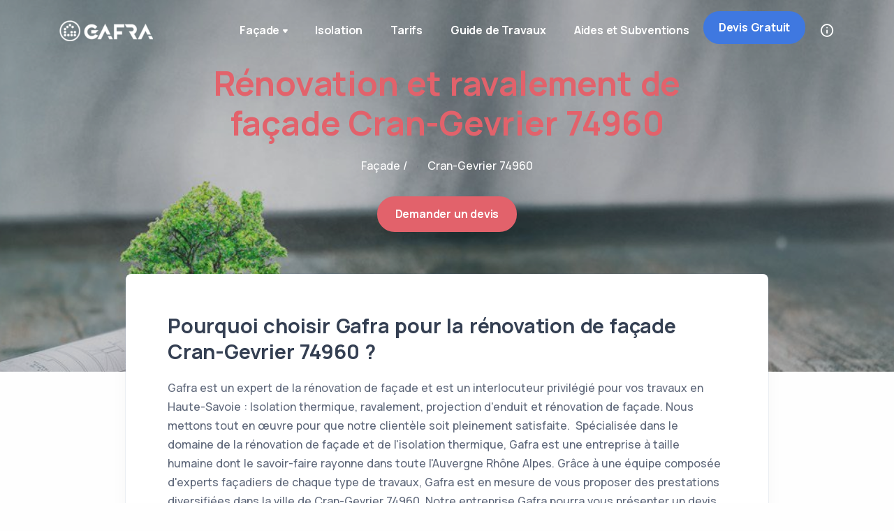

--- FILE ---
content_type: text/html
request_url: https://gafra.fr/renovation-facade/haute-savoie-74/ravalement-facade-cran-gevrier-74960.html
body_size: 10493
content:
<!DOCTYPE html>
<html lang="fr">

<head>
	<meta http-equiv="Content-Type" content="text/html; charset=UTF-8" />
    <!-- Required meta tags -->
    <meta name="viewport" content="width=device-width, initial-scale=1">

	<title>Rénovation de façade Cran-Gevrier 74960</title>
	<meta name="description" content="Rénovation de façade Cran-Gevrier 74960: Gafra vous accompagne pour vos projets de rénovation de façade et d'isolation ITE!" />
 	<meta name="robots" content="index, follow"> <link rel="canonical" href="https://gafra.fr/renovation-facade/haute-savoie-74/ravalement-facade-cran-gevrier-74960.html" />
	<meta property="og:locale" content="fr_FR" />
    <meta property="og:type" content="website"/>
	<meta property="og:title" content="Rénovation de façade Cran-Gevrier 74960 " />
	<meta property="og:description" content="Rénovation de façade  Cran-Gevrier 74960: Gafra vous accompagne pour vos projets de rénovation de façade et d'isolation ITE!" />
	<meta property="og:url" content="https://gafra.fr/renovation-facade/haute-savoie-74/ravalement-facade-cran-gevrier-74960.html" />
	<meta property="og:site_name" content="Rénovation de façade Cran-Gevrier 74960 - Gafra" />
	<meta property="article:publisher" content="https://www.facebook.com/gafraisolation" />
	
	<meta property="og:image" content="https://gafra.fr/assets/img/ville/cran-gevrier.jpg" />
	<meta property="og:image:width" content="900" />
	<meta property="og:image:height" content="600" />
	<meta name="twitter:card" content="summary" />
	<meta name="twitter:title" content="Rénovation de façade Cran-Gevrier 74960 - Gafra" />
	<meta name="twitter:description" content="Rénovation de façade  Cran-Gevrier 74960: Gafra vous accompagne pour vos projets de rénovation de façade et d'isolation thermique ITE!"  />
	<meta name="twitter:image" content="https://gafra.fr/assets/img/ville/cran-gevrier.jpg" />
	<meta name="twitter:creator" content="@GafraFacadier" />
	<meta name="twitter:site" content="@GafraFacadier" />
  
  
  <link rel="shortcut icon" href="../../assets/img/favicon.ico">
  <link rel="stylesheet" href="../../assets/css/plugins.css">
  <link rel="stylesheet" href="../../assets/css/style.css">
</head>

<body>
	<div class="content-wrapper">
		<!-- Start Menu Area -->
		<header class="wrapper bg-soft-primary">
		  <nav class="navbar navbar-expand-lg center-nav transparent position-absolute navbar-dark">
			<div class="container flex-lg-row flex-nowrap align-items-center">
				  <div class="navbar-brand w-100">
					<a href="../../index.html">
					  <img class="logo-dark" src="../../assets/img/logo-dark.png" alt="logo gafra facade" />
					  <img class="logo-light" src="../../assets/img/logo-light.png" alt="logo gafra isolation" />
					</a>
				  </div>
				  <div class="navbar-collapse offcanvas-nav">
					<div class="offcanvas-header d-lg-none d-xl-none">
					  <a href="../../index.html"><img src="../../assets/img/logo-light.png" alt="gafra facade" /></a>
					  <button type="button" class="btn-close btn-close-white offcanvas-close offcanvas-nav-close" aria-label="Close"></button>
					</div>
					<ul class="navbar-nav">
					  <li class="nav-item dropdown"><a class="nav-link dropdown-toggle" >Façade</a>
						<ul class="dropdown-menu">
						  <li class="nav-item"><a class="dropdown-item" href="../../renovation-ravalement-facade.html">Rénovation facade</a></li>
						  <li class="nav-item"><a class="dropdown-item" href="../../crepi-enduit-facade.html">Enduit et Crépi</a></li>
						  <li class="nav-item"><a class="dropdown-item" href="../../peinture-exterieure-interieure.html">Peinture exterieure</a></li>
						</ul>
					  </li>
					  
					  <li class="nav-item dropdown"><a class="nav-link  " href="../../isolation-thermique-exterieur.html">Isolation</a>
					  </li>
					  
					<li class="nav-item dropdown"><a class="nav-link  " href="../../Tarif.html">Tarifs</a>
					  </li>


					  <li class="nav-item dropdown"><a class="nav-link  " href="../../guide-travaux.html">Guide de Travaux</a></li>
					  
<li class="nav-item dropdown"><a class="nav-link  " href="../../aide-financiere-subvention-ravalement.html">Aides et Subventions</a></li>
<li class="nav-item d-md-block devisButton"><a href="../../devis-travaux.html" class="btn btn-sm btn-primary rounded-pill">Devis Gratuit</a></li>

					</ul>
					<!-- /.navbar-nav -->
				  </div>

						<div class="navbar-other ms-lg-4">
						<ul class="navbar-nav flex-row align-items-center ms-auto" data-sm-skip="true">
						  <li class="nav-item"><a class="nav-link" data-toggle="offcanvas-info"><i class="uil uil-info-circle"></i></a></li>

						  <li class="nav-item d-lg-none">
							<div class="navbar-hamburger"><button class="hamburger animate plain" data-toggle="offcanvas-nav"><span></span></button></div>
						  </li>
						</ul>
						<!-- /.navbar-nav -->
					  </div>
								<!-- /.navbar-other -->
						  <div class="offcanvas-info text-inverse">
							<button type="button" class="btn-close btn-close-white offcanvas-close offcanvas-info-close" aria-label="Close"></button>
							<a href="../../index.html"><img src="../../assets/img/logo-light.png" srcset="../../assets/img/logo-light@2x.png 2x" alt="gafra facade" /></a>
							<div class="mt-4 widget">
							  <p>Créé en 2013, Gafra est depuis de nombreuses années un expert français de la rénovation de façade. Spécialiste de l'isolation thermique, du Ravalement et de l'enduit, Gafra intervient partout en Auvergne-Rhône-Alpes.</p>
							</div>
							<!-- /.widget -->
							<div class="widget">
							  <h4 class="widget-title text-white mb-3">Contact</h4>
							  <address> Lyon, Grenoble, Valence <br /> St Etienne, Privas. <br /> Auvergne-Rhône-Alpes </address>
							  <a href="mailto:&#99;&#111;&#110;t%61ct&#64;%67&#97;f&#114;a.%66%72">Contactez Nous</a><br />  Tél: 06.99.01.33.72
							</div>
							<!-- /.widget -->
							<div class="widget">
							  <h4 class="widget-title text-white mb-3">A propos</h4>
							  <ul class="list-unstyled">
								<li><a href="../../devis-travaux.html">Obtenez un devis</a></li>
								<li><a href="devis-travaux.html">Prendre un RDV</a></li>
								<li><a href="../../faq.html">Foire aux questions</a></li>
				
							  </ul>
							</div>
							<!-- /.widget -->
							<div class="widget">
							  <h4 class="widget-title text-white mb-3">Suivez Nous</h4>
							  <nav class="nav social social-white">
							  <a href="https://twitter.com/GafraFacadier"><i class="uil uil-twitter"></i></a>
							  <a href="https://www.facebook.com/gafraisolation"><i class="uil uil-facebook-f"></i></a>
							  <a href="https://www.instagram.com/gafra.isolation/"><i class="uil uil-instagram"></i></a>
							  <a href="https://www.linkedin.com/in/gafra-facade/"><i class="uil uil-linkedin"></i></a>
							  <a href="https://www.youtube.com/channel/UClxrsVUqFCjh6MToKgu3hCg"><i class="uil uil-youtube"></i></a>
							  </nav>
							  <!-- /.social -->
							</div>
							<!-- /.widget -->
						  </div>
					  
					  
				</div>
				<!-- /.container -->
			  </nav>
		</header>
		<!-- End Menu Area  -->

				<!-- /Title Area -->
		<section class="wrapper image-wrapper bg-image bg-overlay bg-overlay-1 text-white" data-image-src="../../assets/img/ville/renovation-economie-energie.jpg" alt="prime maprimerenov cee">
		  <div class="container pt-10 pb-19 pt-md-14 pb-md-20 text-center" >
			<div class="row">
			  <div class="col-md-10 col-xl-8 mx-auto">
				<div class="post-header">
					  <h1 class="display-1 mb-4 text-red" >Rénovation et ravalement de façade Cran-Gevrier 74960</h1>
						<nav class="d-inline-block" aria-label="breadcrumb">
					  <ol class="breadcrumb ">
						
						<li class="breadcrumb-item text-white"><a>Façade /</a></li>
						<li class="breadcrumb-item active text-white" aria-current="page">Cran-Gevrier 74960</li>
					  </ol>
						</nav>
					  </br><a href="../../devis-travaux.html" class="btn btn-red rounded-pill mt-2">Demander un devis</a>
				</div>
			  </div>
			</div>
		  </div>
		</section>
		<!-- /end Title Area -->

		
		<!-- /Article Area -->
		<section class="wrapper bg-light">
		  <div class="container pb-5 pb-md-5">
			<div class="row">
			  <div class="col-lg-10 mx-auto">
				<div class="blog single mt-n17">
				  <div class="card">
					<div class="card-body">
					  <div class="classic-view">
						<article class="post">
						  <div class="post-content mb-5">				
								<h2 class="h1 mb-4 ">Pourquoi choisir Gafra pour la rénovation de façade Cran-Gevrier 74960 ?</h2>
								<p>
								Gafra est un expert de la rénovation de façade et est un interlocuteur privilégié pour vos travaux en Haute-Savoie : Isolation thermique, ravalement, projection d'enduit et rénovation de façade. Nous mettons tout en œuvre pour que notre clientèle soit pleinement satisfaite. ﻿
								Spécialisée dans le domaine de la rénovation de façade et de l'isolation thermique, Gafra est une entreprise à taille humaine dont le savoir-faire rayonne dans toute l'Auvergne Rhône Alpes.
								Grâce à une équipe composée d'experts façadiers de chaque type de travaux, Gafra est en mesure de vous proposer des prestations diversifiées dans la ville de Cran-Gevrier 74960.
 
								Notre entreprise Gafra pourra vous présenter un devis personnalisée et detaillé pour vos travaux de façade, un planning détaillé avec un engagement sur la date de debut et fin de travaux. Pour nos clients, c'est une transparence dans les travaux de rénovation de façade.
								Si vous avez une façade à rénover en Haute-Savoie, à Cran-Gevrier 74960, appelez-nous sans plus attendre et recevez une visite et/ou un devis.
								</p>
								<blockquote class="fs-lg my-8">
								<p>Vous souhaitez effectuer des travaux de rénovation de façade ou d'isolation thermique dans votre maison en Auvergne-Rhône-Alpes ? Faites appel à GAFRA sans plus attendre !</p>
								</blockquote>
								
								</br>
								<div class="centerbut">
								<a href="../../devis-travaux.html" class="btn btn-primary rounded-0 mb-0">Lancer vos travaux</a> 
								</div>
								</br>
							
								<h3 class="h2 mb-4 ">Gafra, spécialistes de ravalement de façades</h3>
								<p>
								Notre entreprise Gafra a commencé ses activités de rénovation il y a 8 ans. Gafra répond à vos demande de travaux de façades sans aucun probleme sur toute l'Auvergne Rhône Alpes et particulièrement dans le département Haute-Savoie .
								Parce que notre objectif premier est la satisfaction de nos clients, nous nous engageons sur plusieurs points. Nous vous garantissons une rénovation de  façade de qualité, grâce à la compétence de nos artisans.
								<ul class="unordered-list bullet-primary">
								  <li>Devis détaillé et rapide : Nos devis sont réalisés gratuitement par notre société. Nous voulons qu'ils soient précis et détaillés afin que vous connaissiez exactement le coût de chacun de nos prestations faite en Auvergne-Rhône-Alpes.</li>
								  <li>Artisan interne de l'entreprise: Il est important pour nous de vous informer qu'aucun sous traintant ne sera pris pour les travaux. Nous avons nos propres ouvriers façadier dans notre entreprise qui siegent proche de votre ville Cran-Gevrier 74960. </li>
								  <li>Conseiller unique: Tout au long de votre demande de travaux dans le departement Haute-Savoie,  c'est conseiller undique qui coordonne les travaux de A à Z, disponible 7J/7.</li>
								  <li>Matériaux de qualité: Pour réaliser vos travaux de rénovation de façade, nous n'utilisons que des matériaux homologués et reconnues dans tout l'Auvergne-Rhône-Alpes et particulièrement dans le département Haute-Savoie.</li>
								  <li>Assurance et garantie: Nous avons une assurance civile et décennale nécessaire pour mener à bien les travaux à venir (10 ans minimum) dans votre ville Cran-Gevrier 74960.</li>
								  <li>Service apres la fin des travaux: Même après la réalisation de la rénovation de façade, notre équipe s'engage à intervenir, si nécessaire, à la demande du client dans tout le departement haute-savoie-74 pour tout problème pouvant être lié à la rénovation et ce dans un délai de 10 ans. </li>
								</ul>

								
								
								</p>
								
								<figure><img class="w-auto" src="../../assets/img/ville/cran-gevrier.jpg" height="400" width="600" class="centerimg" alt="renovation facade cran-gevrier" /></figure>     </br><h2 class="h2 mb-4 ">Quel type de travaux de façade dans le departement Haute-Savoie  </h2>
								<p>
								Avec son savoir-faire de rénovation de façade, notre équipe Gafra s’engage à fournir des services de qualité pour vos travaux de projection d'enduit de rénovation de façade dans le departement Haute-Savoie et particulièrement à Cran-Gevrier 74960. 
								Notre entreprise Gafra vous accompagne et vous conseille dans le choix des matériaux en fonction de vos demande de travaux. Nous réalisons des rénovations complètes de façade et également des finitions en fonction de votre type d’enduit.  
								Gafra réalise vos travaux, dans toute l’Auvergne-Rhône-Alpes, de rénovation d'enduit et crépi afin d’obtenir une façade parfaite et ainsi rendre vos maison unique.
								Notre équipe d'artisan assure une prestation de ravalement de façade. Elle nécessite un savoir-faire précis, car la façade ou l’enduisage exige des compétences spécialisées que nous avons développé depuis 8 ans dans le departement Haute-Savoie
								Nous nous engageons ainsi dans la rénovation de façade et de crépi de votre maison. Donnez une seconde vie à votre maison avec nos travaux de ravalement !
								Nous nous adressons aux particuliers pour tous travaux de rénovation façade à Cran-Gevrier 74960, dans le département Haute-Savoie. Chaque demande de rénovation fait l’objet d’une étude minutieuse de la part de notre équipe. 
								De plus sachez que nous vous aidons aussi pour le montage du dossier de prime Maprimerenov et c2e. Donc n'attendez plus , contactez nous sans plus attendre!
								</p>
							</div>
								
								<h3 class="h2 mb-4 ">Donnez de la valeur à votre bâti avec Gafra à  cran-gevrier-74960</h3>
								<p>
								Vous vivez dans la ville de cran-gevrier-74960 et vous desirez faire ravaler votre façade , nettoyer votre façade, d'isoler vos murs ou de mettre en place un nouveau crépi ? 
								Faites appel à l'entreprise Gafra. La démarche de nos façadier est motivée par une priorité , celle de répondre aux demandes de nos clients. Nos compétences de façadier s'affichent chaque jour sur le terrain. Dans la ville de cran-gevrier-74960, dans le departement Haute-Savoie , et plus globalement sur tout Auvergne-Rhône-Alpes, nous recensons des centaines de clients satisfaits. N'hesitez pas à lire les commentaires sur Trustpilot ou Google Reviews. 
								De l’isolation extérieure à la façade, du ravalement au enduit, l’entreprise Gafra peut prendre en main les travaux de tous types de façade à cran-gevrier-74960: Contactez-nous sans tarder !
								</p>
								</div>
								
										<!-- /debut demande devis -->
										<div class="card bg-soft-primary mb-8">
											<div class="card-body p-5">
												  <div class="row gx-md-8 gx-xl-12 gy-10">
													<div class="col-lg-8">
													  <h3 class="display-10 mb-3 pe-lg-10"> VOTRE PROJET DE RENOVATION DE FACADE </h3>
													  <p class="lead pe-lg-12 mb-0">Estimer vos travaux ! Profitez de nos devis et conseils gratuits et sans engagement... </p>
													</div>
													<!-- /column -->
													<div class="col-lg-4">
													  <form class="contact-form needs-validation" method="post" action="../../assets/php/contact.php" novalidate>
														<div class="messages"></div>
														<div class="row gx-4">
														  <div class="col-md-6">
															<div class="form-floating mb-4">
															  <input id="form_name" type="text" name="name" class="form-control border-0" placeholder="Jane" required="required" data-error="First Name is required.">
															  <label for="form_name">Nom *</label>
															  <div class="valid-feedback"> Merci! </div>
															  <div class="invalid-feedback"> Merci de renseigner votre nom  </div>
															</div>
														  </div>
														  <!-- /column -->
														  <div class="col-md-6">
															<div class="form-floating mb-4">
															  <input id="form_email" type="email" name="email" class="form-control border-0" placeholder="jane.doe@example.com" required="required" data-error="Valid email is required.">
															  <label for="form_email">Email *</label>
															  <div class="valid-feedback"> Merci! </div>
															  <div class="invalid-feedback"> Merci de renseigner votre email. </div>
															</div>
														  </div>
														  <!-- /column -->
														  <div class="col-12">
															<div class="form-floating mb-4">
															  <textarea id="form_message" name="message" class="form-control border-0" placeholder="Your message" style="height: 50px" required></textarea>
															  <label for="form_message">Telephone *</label>
															  <div class="valid-feedback"> Merci! </div>
															  <div class="invalid-feedback"> Merci de renseigner votre messsage. </div>
															</div>
														  </div>
														  <!-- /column -->
														  <div class="col-12">
															<input type="submit" class="btn btn-outline-primary rounded-pill btn-send mb-3" value="Envoyer ma demande">
														  </div>
														  <!-- /column -->
														</div>
														<!-- /.row -->
													  </form>
													  <!-- /form -->
													</div>
													<!-- /column -->
												  </div>
												  <!-- /.row -->
												</div>
										</div>
										<!-- /end demande devis -->
						  
								<h2 class="h1 mb-4 ">Combien coûte une rénovation de façade: Tarif à Cran-Gevrier 74960</h2>
								<table class="table table-striped">
									  <thead>
										<tr>

										  <th scope="col">Travaux de facade</th>
										  <th scope="col">Prix moyen au m2</th>
										</tr>
									  </thead>
									  <tbody>
										<tr>

										  <td>Projection enduit sur neuf</td>
										  <td>Entre 15 € et 20 €</td>
										</tr>
										<tr>
										  <td>Ravalement de façade sans decrepissage</td>
										  <td>Entre 25 € et 30 €</td>
										</tr>
										<tr>
										  <td>Ravalement de façade avec decrepissage</td>
										  <td>Entre 35 € et 45 €</td>
										</tr>
										 <tr>
										  <td>Isolation thermique avec finition enduit</td>
										  <td>Entre 90 € et 125 €</td>
										</tr>
										<tr>
										  <td>Isolation thermique avec finition bardage</td>
										  <td>Entre 120 € et 150 €</td>
										</tr>
									  </tbody>
								</table>
						  <!-- /.post-content -->
						  <div class="post-footer d-md-flex flex-md-row justify-content-md-between align-items-center mt-8">
							<div>
							  <ul class="list-unstyled tag-list mb-0">
								<li><a class="btn btn-soft-ash btn-sm rounded-pill mb-0">Rénovation façade</a></li>
								<li><a class="btn btn-soft-ash btn-sm rounded-pill mb-0">Ravalement façade</a></li>
								<li><a class="btn btn-soft-ash btn-sm rounded-pill mb-0">Haute-Savoie</a></li>
								<li><a class="btn btn-soft-ash btn-sm rounded-pill mb-0">Cran-Gevrier 74960</a></li>
							  </ul>
							  </br>
							</div>
					
						  </div>

										
						
						</article>
						<!-- /.post -->
						
					  </div>
					</div>
				  </div>
				  
				  <!-- /.card -->
				</div>
				<!-- /.blog -->
			  </div>
			  <!-- /column -->
			</div>
			<!-- /.row -->
		</section>
		<!-- /end Article Area -->



		<!-- start transparent banner Area -->
			<section class="wrapper image-wrapper bg-image bg-overlay" data-image-src="../../assets/img/accueil/facade-isolation-ecologique.jpg">
					<div class="container py-15">
						<div class="row">
						  <div class="col-lg-12">
							<h3 class="fs-16 text-uppercase text-line text-white mb-3">Profitez de nos tarifs et conseils gratuits de rénovation de façade</h3>
							<h4 class="display-4 mb-6 text-white ">Démarrons ensemble votre projet sans plus attendre</h4>
							<a href="../../devis-travaux.html" class="btn btn-white rounded mb-0 text-nowrap">Estimation gratuite et rapide</a>
						  </div>
						  <!-- /column -->
						</div>
						<!-- /.row -->
					  </div>
					  <!-- /.container -->
					</section>
				<!-- end transparent banner Area -->

					<!-- price Area -->
						<section class="wrapper bg-light">
								<div class="container py-5 py-md-5">
								<div class="row">
								<div class="col-lg-10 col-xl-9 col-xxl-8 mx-auto text-center">
								<h3 class="fs-15 text-uppercase text-muted mb-3">Nos Tarifs de rénovation de façade en Auvergne-Rhône-Alpes</h3>
								<p class="display-8 mb-15 mb-md-6 px-lg-12">Nous offrons des prix avantageux, des produits haut de gamme et un service de qualité pour votre maison. </p>
							  </div>
							  <!--/column -->
							</div>
							<!--/.row -->
							<div class="pricing-wrapper position-relative">
							  <div class="shape bg-dot primary rellax w-16 h-18" data-rellax-speed="1" style="top: 2rem; right: -2.4rem;"></div>
							  <div class="shape rounded-circle bg-line red rellax w-18 h-18 d-none d-lg-block" data-rellax-speed="1" style="bottom: 0.5rem; left: -2.5rem;"></div>
							  <div class="pricing-switcher-wrapper switcher">
								<p class="mb-0 pe-3">sans fourniture</p>
								<div class="pricing-switchers">
								  <div class="pricing-switcher pricing-switcher-active"></div>
								  <div class="pricing-switcher"></div>
								  <div class="switcher-button bg-primary"></div>
								</div>
								<p class="mb-0 ps-3">avec fourniture</p>
							  </div>
							  <div class="row gy-6 mt-3 mt-md-5">
								<div class="col-md-6 col-lg-4">
								  <div class="pricing card text-center">
									<div class="card-body">
									  <img src="../../assets/img/icons/brush.svg" class=" icon-svg icon-svg-md text-primary mb-3" alt="enduit facade" />
									  <h4 class="card-title">Projection enduit</h4>
									  <div class="prices text-dark">
										<div class="price price-show"><span class="price-currency">€</span><span class="price-value">15</span> <span class="price-duration">m²</span></div>
										<div class="price price-hide price-hidden"><span class="price-currency">€</span><span class="price-value">20</span> <span class="price-duration">m²</span></div>
									  </div>
									  <!--/.prices -->
									  <ul class="icon-list bullet-bg bullet-soft-primary mt-8 mb-9 text-start">
										<li><i class="uil uil-check"></i><span> Montage des echafaudages.</span></li>
										<li><i class="uil uil-check"></i><span> Préparation des supports. </span></li>
										 <li><i class="uil uil-check"></i><span> Projection enduit sous couche. </span></li>
										<li><i class="uil uil-check"></i><span> 2eme couche enduit + finition. </span></li>
										   <li><i class="uil uil-check"></i><span> Tableau + encadrement. </span></li>
											<li><i class="uil uil-check"></i><span> Nettoyage chantier. </span></li>
									  </ul>
									  <a href="../../devis-travaux.html" class="btn btn-primary rounded-pill">Demarrer votre projet</a>
									</div>
									<!--/.card-body -->
								  </div>
								  <!--/.pricing -->
								</div>
								<!--/column -->
								<div class="col-md-6 col-lg-4 popular">
								  <div class="pricing card text-center">
									<div class="card-body">
									  <img src="../../assets/img/icons/home.svg" class=" icon-svg icon-svg-md text-primary mb-3" alt="renovation facade" />
									  <h4 class="card-title">Rénovation façade</h4>
									  <div class="prices text-dark">
										<div class="price price-show"><span class="price-currency">€</span><span class="price-value">30</span> <span class="price-duration">m²</span></div>
										<div class="price price-hide price-hidden"><span class="price-currency">€</span><span class="price-value">40</span> <span class="price-duration">m²</span></div>
									  </div>
									  <!--/.prices -->
									  <ul class="icon-list bullet-bg bullet-soft-primary mt-8 mb-9 text-start">
										<li><i class="uil uil-check"></i><span> Montage des echafaudages.</span></li>
										<li><i class="uil uil-check"></i><span> Préparation des supports </span></li>
										 <li><i class="uil uil-check"></i><span> Drécrepissage ancienne facade </span></li>
										 <li><i class="uil uil-check"></i><span> Projection enduit sous couche </span></li>
										<li><i class="uil uil-check"></i><span> 2eme couche enduit + finition </span></li>
											<li><i class="uil uil-check"></i><span> Nettoyage chantier </span></li>
									  </ul>
									  <a href="../../devis-travaux.html" class="btn btn-primary rounded-pill">Demarrer votre projet</a>
									</div>
									<!--/.card-body -->
								  </div>
								  <!--/.pricing -->
								</div>
								<!--/column -->
								<div class="col-md-6 offset-md-3 col-lg-4 offset-lg-0">
								  <div class="pricing card text-center">
									<div class="card-body">
									  <img src="../../assets/img/icons/paint-roller.svg" class="icon-svg icon-svg-md text-primary mb-3" alt="ite facade" />
									  <h4 class="card-title">Isolation thermique</h4>
									  <div class="prices text-dark">
										<div class="price price-show"><span class="price-currency">€</span><span class="price-value">80</span> <span class="price-duration">m²</span></div>
										<div class="price price-hide price-hidden"><span class="price-currency">€</span><span class="price-value">105</span> <span class="price-duration">m²</span></div>
									  </div>
									  <!--/.prices -->
									  <ul class="icon-list bullet-bg bullet-soft-primary mt-8 mb-9 text-start">
										<li><i class="uil uil-check"></i><span> Montage des echafaudages.</span></li>
										<li><i class="uil uil-check"></i><span> Préparation des supports </span></li>
										 <li><i class="uil uil-check"></i><span> Bavette appuis fenetre </span></li>
										 <li><i class="uil uil-check"></i><span> Pose isolant ITE </span></li>
										 <li><i class="uil uil-check"></i><span> Enduit sous couche + finition </span></li>
											<li><i class="uil uil-check"></i><span> Nettoyage chantier </span></li>
									  </ul>
									  <a href="../../devis-travaux.html" class="btn btn-primary rounded-pill">Demarrer votre projet</a>
									</div>
									<!--/.card-body -->
								  </div>
								  <!--/.pricing -->
								</div>
								<!--/column -->
							  </div>
							  <!--/.row -->
							</div>
							<!--/.pricing-wrapper -->
						  </div>
				</section>
					<!-- /price -->

		<!-- /liens  -->
		<section class="wrapper bg-light">
		  <div class="container pb-2 pb-md-2">
			<div class="row">
							  <div class="row gx-0 gy-2 mt-2">
								<div class="col-md-6 col-lg-6">
								  <div class="pricing card shadow-none">
									<div class="card-body">
									  <h4 class="card-title">GAFRA rénove dans les départements d'Auvergne-Rhône-Alpes</h4>

									  <!--/.prices -->
															<ul class="icon-list bullet-bg bullet-soft-ash mb-0">
													<li><span><i class="uil uil-arrow-right"></i></span><a href="../ravalement-mur-ain.html" class="text-ash"><span>Rénovation de façade Ain 01 </span></a></li>
													<li><span><i class="uil uil-arrow-right"></i></span><a href="../ravalement-mur-allier.html"class="text-ash"><span>Rénovation de façade Allier 03</span></a></li>
													<li><span><i class="uil uil-arrow-right"></i></span><a href="../ravalement-mur-haute-alpes.html"class="text-ash"><span>Rénovation de façade Haute-Alpes 05</span></a></li>
													<li><span><i class="uil uil-arrow-right"></i></span><a href="../ravalement-mur-ardeche.html"class="text-ash"><span>Rénovation de façade Ardèche 07</span></a></li>
													<li><span><i class="uil uil-arrow-right"></i></span><a href="../ravalement-mur-cantal.html"class="text-ash"><span>Rénovation de façade Cantal 15</span></a></li>
													<li><span><i class="uil uil-arrow-right"></i></span><a href="../ravalement-mur-drome.html"class="text-ash"><span>Rénovation de façade Drôme 26</span></a></li>
													<li><span><i class="uil uil-arrow-right"></i></span><a href="../ravalement-mur-rhone.html"class="text-ash"><span>Rénovation de façade Rhône 69</span></a></li>
													<li><span><i class="uil uil-arrow-right"></i></span><a href="../ravalement-mur-haute-savoie.html"class="text-ash"><span>Rénovation de façade Haute-Savoie 74</span></a></li>
													<li><span><i class="uil uil-arrow-right"></i></span><a href="../ravalement-mur-isere.html"class="text-ash"><span>Rénovation de façade Isère 38</span></a></li>
													<li><span><i class="uil uil-arrow-right"></i></span><a href="../ravalement-mur-loire.html"class="text-ash"><span>Rénovation de façade Loire 42</span></a></li>
													<li><span><i class="uil uil-arrow-right"></i></span><a href="../ravalement-mur-haute-loire.html"class="text-ash"><span>Rénovation de façade Haute-Loire 43</span></a></li>
													<li><span><i class="uil uil-arrow-right"></i></span><a href="../ravalement-mur-puy-de-dome.html"class="text-ash"><span>Rénovation de façade Puy-de-dôme 63</span></a></li>
															</ul>
									</div>
									<!--/.card-body -->
								  </div>
								  <!--/.pricing -->
								</div>

								<!--/column -->
								<div class="col-md-4 col-lg-6">
								  <div class="pricing card shadow-none">
									<div class="card-body">
									  <h4 class="card-title">GAFRA rénove vos façades dans les autres villes Haute-Savoie</h4>

									  <!--/.prices -->
															<ul class="icon-list bullet-bg bullet-soft-ash mb-0">
													<li><span><i class="uil uil-arrow-right"></i></span><a href="../haute-savoie-74/ravalement-facade-annecy-74000.html" class="text-ash"><span>Rénovation de façade à annecy-74000</span></a></li>
													<li><span><i class="uil uil-arrow-right"></i></span><a href="../haute-savoie-74/ravalement-facade-thonon-les-bains-74200.html" class="text-ash"><span>Rénovation de façade à thonon-les-bains-74200</span></a></li>
													<li><span><i class="uil uil-arrow-right"></i></span><a href="../haute-savoie-74/ravalement-facade-annemasse-74100.html" class="text-ash"><span>Rénovation de façade à annemasse-74100</span></a></li>
													<li><span><i class="uil uil-arrow-right"></i></span><a href="../haute-savoie-74/ravalement-facade-seynod-74600.html" class="text-ash"><span>Rénovation de  façade à seynod-74600</span></a></li>
													<li><span><i class="uil uil-arrow-right"></i></span><a href="../haute-savoie-74/ravalement-facade-annecy-le-vieux-74940.html" class="text-ash"><span>Rénovation de façade à annecy-le-vieux-74940</span></a></li>
													<li><span><i class="uil uil-arrow-right"></i></span><a href="../haute-savoie-74/ravalement-facade-cluses-74300.html" class="text-ash"><span>Rénovation de façade à cluses-74300</span></a></li>
													<li><span><i class="uil uil-arrow-right"></i></span><a href="../haute-savoie-74/ravalement-facade-cran-gevrier-74960.html" class="text-ash"><span>Rénovation de façade à cran-gevrier-74960</span></a></li>
													<li><span><i class="uil uil-arrow-right"></i></span><a href="../haute-savoie-74/ravalement-facade-sallanches-74700.html" class="text-ash"><span>Rénovation de façade à sallanches-74700</span></a></li>
													<li><span><i class="uil uil-arrow-right"></i></span><a href="../haute-savoie-74/ravalement-facade-rumilly-74150.html" class="text-ash"><span>Rénovation de façade à rumilly-74150</span></a></li>
													<li><span><i class="uil uil-arrow-right"></i></span><a href="../haute-savoie-74/ravalement-facade-saint-julien-en-genevois-74160.html" class="text-ash"><span>Rénovation de façade à saint-julien-en-genevois-74160</span></a></li>
													<li><span><i class="uil uil-arrow-right"></i></span><a href="../haute-savoie-74/ravalement-facade-bonneville-74130.html" class="text-ash"><span>Rénovation de façade à bonneville-74130</span></a></li>
													<li><span><i class="uil uil-arrow-right"></i></span><a href="../haute-savoie-74/ravalement-facade-la-roche-sur-foron-74800.html" class="text-ash"><span>Rénovation de façade à la-roche-sur-foron-74800</span></a></li>
															</ul>

									</div>
									<!--/.card-body -->
								  </div>
								  <!--/.pricing -->
								</div>
								<!--/column -->
							  </div>
							  <!--/.row -->
							</div>

							<!--/.pricing-wrapper -->
						  </div>
						  <!-- /.container -->
				</section>
				<!-- /section -->
				
				
				
				
	</div>
  
<!-------------------- Start footer ---------------->
  <footer class="bg-navy text-inverse">
  
    <div class="container py-26 py-md-26">
      <div class="row gy-6 gy-lg-0">
        <div class="col-md-4 col-lg-3">
          <div class="widget">
            <img class="mb-4" src="../../assets/img/logo-light.png"  alt="gafra facade" />
            <br /> <a href="../../devis-travaux.html"><i class="uil uil-envelope-check"></i> Contactez-nous</a>			<br /> <a href="https://api.whatsapp.com/send?phone=33423500570&lang=fr"><i class="uil uil-whatsapp"></i> 06.99.01.33.72  </a>
			<br /><a href="../../mention-legale-gafra.html"><i class="uil uil-comment-alt-notes"></i> Mentions légales</a>
            <!-- /.social -->
          </div>
          <!-- /.widget -->
        </div>
        <!-- /column -->
        <div class="col-md-4 col-lg-3">
          <div class="widget">
            <h4 class="widget-title text-white mb-3">Travaux</h4>
            <ul class="list-unstyled  mb-0">
				<li><a href="../../prix-par-activites.html">Prix par activité</a></li>
				<li><a href="../../Tarif.html">Tarifs des prestations</a></li>
				<li><a href="../../auvergne-rhone-alpes.html">Zone géographique</a></li>
            </ul>
          </div>
          <!-- /.widget -->
        </div>
        <!-- /column -->
        <div class="col-md-4 col-lg-3">
          <div class="widget">
            <h4 class="widget-title text-white mb-3">A propos</h4>
            <ul class="list-unstyled  mb-0">
				<li><a href="../../devis-travaux.html">Obtenez un devis</a></li>
				<li><a href="devis-travaux.html">Prendre un RDV</a></li>
				<li><a href="../../faq.html">Foire aux questions</a></li>


            </ul>
          </div>
          <!-- /.widget -->
        </div>
        <!-- /column -->
        <div class="col-md-12 col-lg-3">
          <div class="widget">
            <h4 class="widget-title text-white mb-3">Newsletter</h4>
            <p class="mb-5">Restez informés !</p>
            <div class="newsletter-wrapper">
              <!-- Begin Mailchimp Signup Form -->
              <div id="mc_embed_signup2">
               <form action="https://gafra.fr" method="post" id="mc-embedded-subscribe-form2" name="mc-embedded-subscribe-form" class="validate dark-fields" target="_blank" novalidate>
                  <div id="mc_embed_signup_scroll2">
                    <div class="mc-field-group input-group form-floating">
                      <input type="email" value="" name="EMAIL" class="required email form-control" placeholder="Email Address" id="mce-EMAIL2">
                      <label for="mce-EMAIL2">Votre email</label>
                      <input type="submit" value="Inscription" name="subscribe" id="mc-embedded-subscribe2" class="btn btn-primary">
                    </div>
                    <div id="mce-responses2" class="clear">
                      <div class="response" id="mce-error-response2" style="display:none"></div>
                      <div class="response" id="mce-success-response2" style="display:none"></div>
                    </div> <!-- real people should not fill this in and expect good things - do not remove this or risk form bot signups-->
                    <div style="position: absolute; left: -5000px;" aria-hidden="true"><input type="text" name="b_ddc180777a163e0f9f66ee014_4b1bcfa0bc" tabindex="-1" value=""></div>
                    <div class="clear"></div>
                  </div>
                </form>
              </div>
              <!--End mc_embed_signup-->
            </div>
            <!-- /.newsletter-wrapper -->
          </div>
          <!-- /.widget -->
        </div>
        <!-- /column -->
      </div>
      <!--/.row -->
	        <hr class="mt-2 mt-md-1 mb-1" />
      <div class="d-md-flex align-items-center justify-content-between">
        <p class="mb-2 mb-lg-0">© 2013-2025 GAFRA DAFACADE. Tous droits réservés. </p>
        <nav class="nav social text-md-end">
          <a href="https://twitter.com/GafraFacadier"><i class="uil uil-twitter"></i></a>
          <a href="https://www.facebook.com/gafraisolation"><i class="uil uil-facebook-f"></i></a>
          <a href="https://www.instagram.com/gafra.isolation/"><i class="uil uil-instagram"></i></a>
		  <a href="https://www.linkedin.com/in/gafra-facade/"><i class="uil uil-linkedin"></i></a>
          <a href="https://www.youtube.com/channel/UClxrsVUqFCjh6MToKgu3hCg"><i class="uil uil-youtube"></i></a>
        </nav>
        <!-- /.social -->
      </div>
    </div>
    <!-- /.container -->
  </footer>
<!-------------------- End footer ------------------>
 
  
<div class="progress-wrap">
    <svg class="progress-circle svg-content" width="100%" height="100%" viewBox="-1 -1 102 102">
      <path d="M50,1 a49,49 0 0,1 0,98 a49,49 0 0,1 0,-98" />
    </svg>
</div>
  <script src="https://cdn.jsdelivr.net/npm/bootstrap@5.1.1/dist/js/bootstrap.bundle.min.js" integrity="sha384-/bQdsTh/da6pkI1MST/rWKFNjaCP5gBSY4sEBT38Q/9RBh9AH40zEOg7Hlq2THRZ" crossorigin="anonymous"></script>
  <script src="https://cdnjs.cloudflare.com/ajax/libs/jquery/3.6.0/jquery.min.js" integrity="sha512-894YE6QWD5I59HgZOGReFYm4dnWc1Qt5NtvYSaNcOP+u1T9qYdvdihz0PPSiiqn/+/3e7Jo4EaG7TubfWGUrMQ==" crossorigin="anonymous"></script>
  <script src="../../assets/js/plugins.js"></script>
  <script src="../../assets/js/theme.js"></script>
</body>

</html>

--- FILE ---
content_type: text/javascript
request_url: https://gafra.fr/assets/js/theme.js
body_size: 26466
content:
;
(function($) {
  'use strict';
  var theme = {
    /**
     * Theme's components/functions list
     * Comment out or delete the unnecessary component.
     * Some components have dependencies (plugins).
     * Do not forget to remove dependency from src/js/vendor/ and recompile it.
    */
    init: () => {
      theme.stickyHeader();
      theme.dropdownAnimation();
      theme.headerButtons();
      theme.isotope();
      theme.onepageHeaderOffset();
      theme.onepageNavLinks();
      theme.anchorSmoothScroll();
      theme.svgInject();
      theme.backgroundImage();
      theme.backgroundImageMobile();
      theme.backgroundVideo();
      theme.imageHoverOverlay();
      theme.rellax();
      theme.scrollCue();
      theme.showMoreItems();
      theme.owlCarousel();
      theme.heroSlider();
      theme.animatedCaptions();
      theme.lightGallery();
      theme.plyr();
      theme.progressBar();
      theme.pageProgress();
      theme.counterUp();
      theme.bsTooltips();
      theme.bsPopovers();
      theme.bsModal();
      theme.iTooltip();
      theme.contactForm();
      theme.pricingSwitcher();
      theme.codeSnippet();
    },
    /**
     * Sticky Header
     * Enables sticky behavior on navigation on page scroll
     * Requires assets/js/vendor/headhesive.min.js
    */
    stickyHeader: () => {
      if ($(".navbar").length) {
        var options = {
          offset: 350,
          offsetSide: 'top',
          classes: {
            clone: 'banner--clone fixed ',
            stick: 'banner--stick',
            unstick: 'banner--unstick'
          },
          onStick: function() {
            $($.SmartMenus.Bootstrap.init);
            var $language_dropdown = $('.navbar:not(.fixed) .language-select .dropdown-menu');
            $language_dropdown.removeClass('show');
          },
          onUnstick: function() {
            var $language_sticky_dropdown = $('.navbar.fixed .language-select .dropdown-menu');
            $language_sticky_dropdown.removeClass('show');
          }
        };
        var banner = new Headhesive('.navbar', options);
      }
    },
    /**
     * Dropdown Animation
     * Adds a custom animation to dropdown menus
    */
    dropdownAnimation: () => {
      $('.navbar .navbar-nav:not(.navbar-nav-other)').bind({
        'show.smapi': function(e, menu) {
          $(menu).removeClass('hide-animation').addClass('show-animation');
        },
        'hide.smapi': function(e, menu) {
          $(menu).removeClass('show-animation').addClass('hide-animation');
        }
      }).on('animationend webkitAnimationEnd oanimationend MSAnimationEnd', 'ul', function(e) {
        $(this).removeClass('show-animation hide-animation');
        e.stopPropagation();
      });
    },
    /**
     * Header Buttons
     * Open/close offcanvas menus on click of header buttons
    */
    headerButtons: () => {
      var $header_hamburger = $('.hamburger.animate');
      var $language_select = $('.language-select .dropdown-menu');
      var $navbar_offcanvas = $('.offcanvas-nav');
      var $navbar_offcanvas_toggle = $('[data-toggle="offcanvas-nav"]');
      var $navbar_offcanvas_close = $('.offcanvas-nav-close');
      var $info_offcanvas = $('.offcanvas-info');
      var $info_offcanvas_close = $('.offcanvas-info-close');
      var $info_offcanvas_toggle = $('[data-toggle="offcanvas-info"]');
      $header_hamburger.on("click", function() {
        $header_hamburger.toggleClass("active");
      });
      $navbar_offcanvas_toggle.on("click", function(e) {
        e.stopPropagation();
        $navbar_offcanvas.toggleClass('open');
      });
      $navbar_offcanvas.on("click", function(e) {
        e.stopPropagation();
      });
      $navbar_offcanvas_close.on("click", function(e) {
        $navbar_offcanvas.removeClass('open');
        $header_hamburger.removeClass('active');
      });
      $info_offcanvas_toggle.on("click", function(e) {
        e.stopPropagation();
        $info_offcanvas.toggleClass('open');
      });
      $info_offcanvas.on("click", function(e) {
        e.stopPropagation();
      });
      $(document).on('click', function() {
        $navbar_offcanvas.removeClass('open');
        $info_offcanvas.removeClass('open');
        $header_hamburger.removeClass('active');
      });
      $info_offcanvas_close.on("click", function(e) {
        $info_offcanvas.removeClass('open');
      });
      $('.onepage .navbar li a.scroll').on('click', function() {
        $navbar_offcanvas.removeClass('open');
        $header_hamburger.removeClass('active');
      });
    },
    /**
     * Isotope
     * Enables isotope grid layout and filtering
     * Requires assets/js/vendor/isotope.pkgd.min.js
     * Requires assets/js/vendor/imagesloaded.pkgd.min.js
    */
    isotope: () => {
      // for each container
      $('.grid').each(function(i, gridContainer) {
        var $gridContainer = $(gridContainer);
        // init isotope for container
        var $grid = $gridContainer.find('.isotope').imagesLoaded(function() {
          $grid.isotope({
            itemSelector: '.item',
            layoutMode: 'masonry',
            percentPosition: true,
            masonry: {
              columnWidth: $grid.width() / 12
            },
            transitionDuration: '0.7s'
          })
        });
        $(window).resize(function() {
          $grid.isotope({
            masonry: {
              columnWidth: $grid.width() / 12
            }
          });
        });
        $(window).on("load", function() {
          $grid.isotope({
            masonry: {
              columnWidth: $grid.width() / 12
            }
          });
        });
        // initi filters for container
        $gridContainer.find('.isotope-filter').on('click', 'a', function() {
          var filterValue = $(this).attr('data-filter');
          $grid.isotope({
            filter: filterValue
          });
        });
      });
      $('.isotope-filter').each(function(i, buttonGroup) {
        var $buttonGroup = $(buttonGroup);
        $buttonGroup.on('click', 'a', function() {
          $buttonGroup.find('.active').removeClass('active');
          $(this).addClass('active');
        });
      });
    },
    /**
     * Onepage Header Offset
     * Adds an offset value to anchor point equal to sticky header height on a onepage
    */
    onepageHeaderOffset: () => {
      var header_height = $('.navbar:not(.banner--clone)').outerHeight();
      var shrinked_header_height = 75;
      var shrinkedStyle = {
        'padding-top': '' + shrinked_header_height + 'px',
        'margin-top': '-' + shrinked_header_height + 'px'
      };
      $('.onepage section').css(shrinkedStyle);
      var unshrinkedStyle = {
        'padding-top': '' + header_height + 'px',
        'margin-top': '-' + header_height + 'px'
      };
      $('.onepage section:first-of-type').css(unshrinkedStyle);
    },
    /**
     * Onepage Nav Links
    */
    onepageNavLinks: () => {
      var empty_a = $('.onepage .navbar ul.navbar-nav a[href="#"]');
      empty_a.on('click', function(e) {
        e.preventDefault();
      });
    },
    /**
     * Anchor Smooth Scroll
     * Adds smooth scroll animation to anchor links
    */
    anchorSmoothScroll: () => {
      $(function() {
        setTimeout(function() {
          if (location.hash) {
            window.scrollTo(0, 0);
            var target = location.hash.split('#');
            smoothScrollTo($('#' + target[1]));
          }
        }, 1);
        $('a.scroll[href*="#"]:not([href="#"])').on('click', function() {
          if (location.pathname.replace(/^\//, '') == this.pathname.replace(/^\//, '') && location.hostname == this.hostname) {
            smoothScrollTo($(this.hash));
            return false;
          }
        });

        function smoothScrollTo(target) {
          var target = target.length ? target : $('[name=' + this.hash.slice(1) + ']');
          if (target.length) {
            $('html,body').animate({
              scrollTop: target.offset().top
            }, 1500, 'easeInOutExpo');
          }
        }
      });
    },
    /**
     * SVGInject
     * Replaces an img element with an inline SVG so you can apply colors to your SVGs
     * Requires assets/js/vendor/svg-inject.min.js
    */
    svgInject: () => {
      SVGInject(document.querySelectorAll("img.svg-inject"));
    },
    /**
     * Background Image
     * Adds a background image link via data attribute "data-image-src"
    */
    backgroundImage: () => {
      $(".bg-image").css('background-image', function() {
        var bg = ('url(' + $(this).data("image-src") + ')');
        return bg;
      });
    },
    /**
     * backgroundImageMobile
     * Adds .mobile class to background images on mobile devices for styling purposes
    */
    backgroundImageMobile: () => {
      var isMobile = (navigator.userAgent.match(/Android/i) || navigator.userAgent.match(/webOS/i) || navigator.userAgent.match(/iPhone/i) || navigator.userAgent.match(/iPad/i) || (navigator.platform === 'MacIntel' && navigator.maxTouchPoints > 1) || navigator.userAgent.match(/iPod/i) || navigator.userAgent.match(/BlackBerry/i)) ? true : false;
      if (isMobile) {
        $('.image-wrapper').addClass('mobile');
      }
    },
    /**
     * Background Video
     * Turns an HTML5 video into a background, scaling to aspect ratio.
    */
    backgroundVideo: () => {
      $('.video-wrapper video').backgroundVideo({
        $outerWrap: $('.video-wrapper'),
        pauseVideoOnViewLoss: false,
        parallaxOptions: {
          effect: 6
        }
      });
    },
    /**
     * Image Hover Overlay
     * Adds span.bg inside .overlay for simpler markup and styling purposes
    */
    imageHoverOverlay: () => {
      $('.overlay:not(.caption) > a, .overlay:not(.caption) > span').prepend('<span class="bg"></span>');
    },
    /**
     * Rellax.js
     * Adds parallax animation to shapes and elements
     * Requires assets/js/vendor/rellax.min.js
    */
    rellax: () => {
      if ($(".rellax").length) {
        window.onload = function(){
          var rellax = new Rellax('.rellax', {
            speed: 2,
            center: true,
            breakpoints: [576, 992, 1201]
          });
          $('.projects-overflow').imagesLoaded(function() {
            rellax.refresh();
          });
        }
      }
    },
    /**
     * scrollCue.js
     * Enables showing elements by scrolling
     * Requires assets/js/vendor/scrollCue.min.js
    */
    scrollCue: () => {
      scrollCue.init({
        interval: -400,
        duration: 700,
        percentage: 0.8
      });
      scrollCue.update();
    },
    /**
     * Show More Items
     * Loads more elements for lists
     * Requires assets/js/vendor/showMoreItems.min.js
    */
    showMoreItems: () => {
      $('.show-more').each(function() {
        var $showmore = $(this);
        $showmore.showMoreItems({
          startNum: $showmore.data("showstart"),
          afterNum: $showmore.data("showafter"),
          moreText: 'Show More',
          after: function() {
            theme.isotope();
            theme.rellax();
            theme.scrollCue();
          }
        });
      });
    },
    /**
     * Owl Carousel
     * Creates carousel sliders
     * Requires assets/js/vendor/owl.carousel.min.js
    */
    owlCarousel: () => {
      $('.basic-slider').each(function() {
        var $bslider = $(this);
        $bslider.owlCarousel({
          items: 1,
          nav: $bslider.data("nav"),
          navText: ["<i class='uil-arrow-left'></i>", "<i class='uil-arrow-right'></i>"],
          dots: true,
          dotsEach: true,
          autoHeight: true,
          loop: true,
          margin: $bslider.data("margin")
        });
      });
      $('.carousel').each(function() {
        var $carousel = $(this);
        $carousel.owlCarousel({
          autoHeight: false,
          nav: $carousel.data("nav"),
          navText: ["<i class='uil-arrow-left'></i>", "<i class='uil-arrow-right'></i>"],
          dots: $carousel.data("dots"),
          dotsEach: true,
          loop: $carousel.data("loop"),
          margin: $carousel.data("margin"),
          autoplay: $carousel.data("autoplay"),
          autoplayTimeout: $carousel.data("autoplay-timeout"),
          responsive: $carousel.data("responsive")
        });
      });
    },
    /**
     * Hero Slider
     * Creates hero sliders with animated captions
     * Requires assets/js/vendor/owl.carousel.min.js
    */
    heroSlider: () => {
      $('.hero-slider').each(function() {
        var $hslider = $(this);
        $hslider.owlCarousel({
          items: 1,
          nav: $(this).data("nav"),
          navText: ["<i class='uil-arrow-left'></i>", "<i class='uil-arrow-right'></i>"],
          dots: $(this).data("dots"),
          dotsEach: true,
          autoHeight: false,
          loop: true,
          autoplay: $hslider.data("autoplay"),
          autoplayTimeout: 5000,
          onInitialized: function() {
            $hslider.trigger('stop.owl.autoplay');
              setTimeout(function() {$hslider.trigger('play.owl.autoplay')}, 3000)
          },
          autoplayHoverPause: true,
          margin: 0,
          animateIn: 'fadeIn',
          animateOut: 'fadeOut'
        });
        $hslider.on("changed.owl.carousel", e => {
          $(".owl-item.active").find(".animated-caption").each(function(index, value) {
            $(this).removeClass("animate__animated").removeClass($(this).data("anim"));
          });
          var $currentOwlItem = $(".owl-item").eq(e.item.index);
          $currentOwlItem.find(".animated-caption").each(function(index, value) {
            var a = $(this).data("anim-delay");
            var b = $(this).data("anim-duration");
            $(this).addClass("animate__animated").addClass($(this).data("anim")).css({
              "animation-delay": a + "ms",
              "animation-duration": b + "ms"
            });
          });
        });
        $hslider.trigger("refresh.owl.carousel");
      });
    },
    /**
     * Animated Captions
     * Enables data attributes "data-anim-delay" and "data-anim-duration" for .animated-caption
     * Requires assets/css/vendor/animate.css
    */
    animatedCaptions: () => {
      var $animatedCaptions = $(".animated-captions");
      $animatedCaptions.find(".animated-caption").each(function() {
        var a = $(this).data("anim-delay");
        var b = $(this).data("anim-duration");
        $(this).addClass("animate__animated").addClass($(this).data("anim")).css({
          "animation-delay": a + "ms",
          "animation-duration": b + "ms"
        });
      });
    },
    /**
     * Lightgallery
     * Enables lightbox functionality
     * Requires assets/js/vendor/lightgallery.min.js
    */
    lightGallery: () => {
      var $lg = $('.light-gallery-wrapper');
      $lg.lightGallery({
        thumbnail: false,
        selector: '.lightbox',
        mode: 'lg-fade',
        download: false,
        autoplayControls: false,
        zoom: false,
        fullScreen: false,
        videoMaxWidth: '1000px',
        loop: false,
        counter: false,
        hash: false,
        closable: true,
        mousewheel: true,
        videojs: true,
        videoAutoplay: true,
        share: false
      });
    },
    /**
     * Plyr
     * Enables media player
     * Requires assets/js/vendor/plyr.js
    */
    plyr: () => {
      var players = Plyr.setup('.player', {
        loadSprite: true,
      });
    },
    /**
     * Progressbar
     * Enables animated progressbars
     * Requires assets/js/vendor/progressbar.min.js
    */
    progressBar: () => {
      var $pline = $('.progressbar.line');
      $pline.each(function(i) {
        var line = new ProgressBar.Line(this, {
          strokeWidth: 3,
          trailWidth: 3,
          duration: 3000,
          easing: 'easeInOut',
          text: {
            style: {
              color: 'inherit',
              position: 'absolute',
              right: '0',
              top: '-30px',
              padding: 0,
              margin: 0,
              transform: null
            },
            autoStyleContainer: false
          },
          step: function(state, line, attachment) {
            line.setText(Math.round(line.value() * 100) + ' %');
          }
        });
        var value = ($(this).attr('data-value') / 100);
        $pline.waypoint(function() {
          line.animate(value);
        }, {
          offset: '100%'
        })
      });
    },
    /**
     * Page Progress
     * Shows page progress on the bottom right corner of the page
    */
    pageProgress: () => {
      if ($(".progress-wrap").length) {
        var progressPath = document.querySelector('.progress-wrap path');
        var pathLength = progressPath.getTotalLength();
        progressPath.style.transition = progressPath.style.WebkitTransition = 'none';
        progressPath.style.strokeDasharray = pathLength + ' ' + pathLength;
        progressPath.style.strokeDashoffset = pathLength;
        progressPath.getBoundingClientRect();
        progressPath.style.transition = progressPath.style.WebkitTransition = 'stroke-dashoffset 10ms linear';
        var updateProgress = function() {
          var scroll = $(window).scrollTop();
          var height = $(document).height() - $(window).height();
          var progress = pathLength - (scroll * pathLength / height);
          progressPath.style.strokeDashoffset = progress;
        }
        updateProgress();
        $(window).scroll(updateProgress);
        var offset = 50;
        var duration = 550;
        jQuery(window).on('scroll', function() {
          if (jQuery(this).scrollTop() > offset) {
            jQuery('.progress-wrap').addClass('active-progress');
          } else {
            jQuery('.progress-wrap').removeClass('active-progress');
          }
        });
        jQuery('.progress-wrap').on('click', function(event) {
          event.preventDefault();
          jQuery('html, body').animate({
            scrollTop: 0
          }, duration);
          return false;
        })
      }
    },
    /**
     * Counter Up
     * Counts up to a targeted number when the number becomes visible
     * Requires assets/js/vendor/counterup.min.js
     * Requires assets/js/vendor/jquery.waypoints.min.js
    */
    counterUp: () => {
      var counterUp = window.counterUp["default"]; // import counterUp from "counterup2"
      var $counters = $(".counter");
      /* Start counting, do this on DOM ready or with Waypoints. */
      $counters.each(function(ignore, counter) {
        var waypoint = new Waypoint({
          element: $(this),
          handler: function() {
            counterUp(counter, {
              duration: 1000,
              delay: 50
            });
            this.destroy();
          },
          offset: 'bottom-in-view',
        });
      });
    },
    /**
     * Bootstrap Tooltips
     * Enables Bootstrap tooltips
     * Requires Poppers library
    */
    bsTooltips: () => {
      var tooltipTriggerList = [].slice.call(document.querySelectorAll('[data-bs-toggle="tooltip"]'))
      var tooltipList = tooltipTriggerList.map(function (tooltipTriggerEl) {
        return new bootstrap.Tooltip(tooltipTriggerEl)
      })
    },
    /**
     * Bootstrap Popovers
     * Enables Bootstrap popovers
     * Requires Poppers library
    */
    bsPopovers: () => {
      var popoverTriggerList = [].slice.call(document.querySelectorAll('[data-bs-toggle="popover"]'))
      var popoverList = popoverTriggerList.map(function (popoverTriggerEl) {
        return new bootstrap.Popover(popoverTriggerEl)
      })
    },
    /**
     * Bootstrap Modal
     * Enables Bootstrap modals and modal popup
    */
    bsModal: () => {
      var scr_size = window.innerWidth;
      var scr_avail = $('body').innerWidth();
      var pad_right = scr_size - scr_avail;
      var myModalEl = document.querySelectorAll('.modal');
      myModalEl.forEach(myModalEl => {
        myModalEl.addEventListener('show.bs.modal', function(e) {
          $('.navbar.fixed').css('padding-right', pad_right);
          $('.progress-wrap').css('margin-right', pad_right);
        })
        myModalEl.addEventListener('hidden.bs.modal', function(e) {
          $('.navbar.fixed').css('padding-right', '');
          $('.progress-wrap').css('margin-right', '');
        })
      });
      if ($('.modal-popup').length > 0) {
        var myModalPopup = new bootstrap.Modal(document.querySelector('.modal-popup'));
        var myModalEl2 = document.querySelector('.modal-popup');
        setTimeout(function() {
          myModalPopup.show();
        }, 200);
      }
    },
    /**
     * iTooltip
     * Enables custom tooltip style for image hover docs/elements/hover.html
     * Requires assets/js/vendor/itooltip.min.js
    */
    iTooltip: () => {
      var tooltip = new iTooltip('.itooltip')
      tooltip.init({
        className: 'itooltip-inner',
        indentX: 15,
        indentY: 15,
        positionX: 'right',
        positionY: 'bottom'
      })
    },
    /**
     * Contact Form
     * Contact form validation (Bootstrap) sends messages when validated and shows success/fail messages
    */
    contactForm: () => {
      (function() {
        "use strict";

        window.addEventListener("load", function() {
          var forms = document.getElementsByClassName("needs-validation");
          var validation = Array.prototype.filter.call(forms, function(form) {
            form.addEventListener("submit", function(event) {
              if (form.checkValidity() === false) {
                event.preventDefault();
                event.stopPropagation();
              }
              form.classList.add("was-validated");
              // Here you are going to add your ajax call after checking if the form validation is valid
              if (form.checkValidity() === true) {
                event.preventDefault();
                // To reset the appearance of the form (for instance, in the case of dynamic form submissions using AJAX), remove the .was-validated class from the <form> again after submission. (boostrap doc)
                form.classList.remove("was-validated");
                grecaptcha.ready(function() {
                  grecaptcha.execute('6LcuitEhAAAAAF17XoYIyCK_LPdTsGJDyzquXUa-', {action: 'contact_form'}).then(function(token) {
                    $('#contact-form').prepend('<input type="hidden" name="token" value="' + token + '">');
                    $('#contact-form').prepend('<input type="hidden" name="action" value="contact_form">');
                    var name = $('#form_name').val();
                    var lastname = $("#form_lastname").val();
                    var email = $('#form_email').val();
                    var phone = $("#form_phone").val();
                    var select1 = $('#form-select1').val();
                    var select2 = $("#form-select2").val();
                    var message = $('#form_message').val();
                    var action = 'contact_form';
                    $.post("assets/php/contact.php",
                        {
                          name: name,
                          surname: lastname,
                          email: email,
                          phone: phone,
                          travaux: select1,
                          delai: select2,
                          message: message,
                          token: token,
                          action: action
                        }
                        , function(data) {
                          // data = JSON object that contact.php returns
                          // we recieve the type of the message: success x danger and apply it to the
                          var messageAlert = 'alert-' + data.type;
                          var messageText = data.message;
                          // let's compose Bootstrap alert box HTML
                          var alertBox = '<div class="alert ' + messageAlert + ' alert-dismissible fade show"><button type="button" class="btn-close" data-bs-dismiss="alert" aria-label="Close"></button>' + messageText + '</div>';
                          // If we have messageAlert and messageText
                          if (messageAlert && messageText) {
                            // inject the alert to .messages div in our form
                            $('.contact-form').find('.messages').html(alertBox);
                            // empty the form
                            $('.contact-form')[0].reset();
                          }
                        }
                    );
                  });
                });
              }
            }, false);
          });
        }, false);
      })();
    },
    /**
     * Pricing Switcher
     * Enables monthly/yearly switcher seen on pricing tables
    */
    pricingSwitcher: () => {
      $('.pricing-wrapper').each(function(i, container) {
        var $container = $(container);
        $container.find(".pricing-switcher").on('click', function() {
          $container.find(".pricing-switcher").toggleClass('pricing-switcher-active');
          $container.find(".price").removeClass('price-hidden');
          $container.find(".price").toggleClass('price-show price-hide');
        });
      });
    },
    /**
     * Clipboard.js
     * Enables clipboard on docs
     * Requires assets/js/vendor/clipboard.min.js
    */
    codeSnippet: () => {
      var btnHtml = '<button type="button" class="btn btn-sm btn-white rounded-pill btn-clipboard">Copy</button>'
      document.querySelectorAll('.code-wrapper-inner')
        .forEach(function (element) {
          element.insertAdjacentHTML('beforebegin', btnHtml)
        })
      var clipboard = new ClipboardJS('.btn-clipboard', {
        target: function (trigger) {
          return trigger.nextElementSibling
        }
      })
      clipboard.on('success', event => {
        event.trigger.textContent = 'Copied!';
        event.clearSelection();
        setTimeout(() => {
          event.trigger.textContent = 'Copy Image Code';
        }, 2000);
      });
      var copyIconCode = new ClipboardJS('.btn-copy-icon');
      copyIconCode.on('success', function(event) {
        event.clearSelection();
        event.trigger.textContent = 'Copied!';
        window.setTimeout(function() {
          event.trigger.textContent = 'Copy';
        }, 2300);
      });
    },
  }
  /**
   * Init theme core
   */
  theme.init();
})(jQuery);
